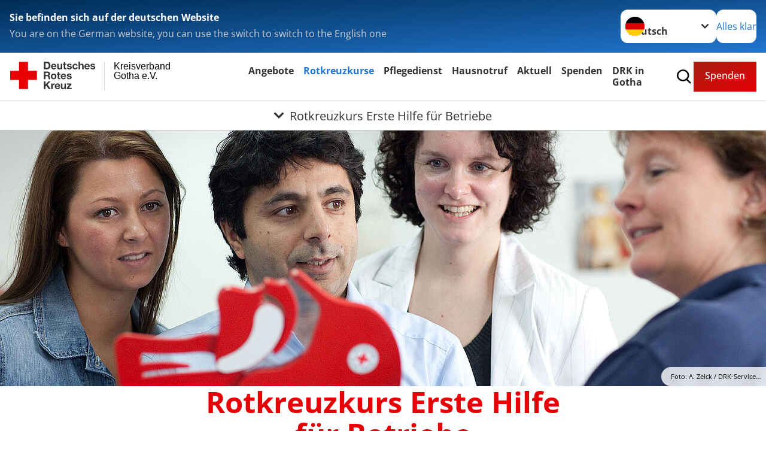

--- FILE ---
content_type: text/html; charset=utf-8
request_url: https://www.drk-gotha.de/kurse/erste-hilfe-im-betrieb/rotkreuzkurs-erste-hilfe-fuer-betriebe.html
body_size: 11774
content:
<!DOCTYPE html>
<html lang="de">
<head>

<meta charset="utf-8">
<!-- 
	Produced by
	+Pluswerk AG
	https://www.pluswerk.ag/

	This website is powered by TYPO3 - inspiring people to share!
	TYPO3 is a free open source Content Management Framework initially created by Kasper Skaarhoj and licensed under GNU/GPL.
	TYPO3 is copyright 1998-2026 of Kasper Skaarhoj. Extensions are copyright of their respective owners.
	Information and contribution at https://typo3.org/
-->




<meta name="generator" content="TYPO3 CMS">
<meta name="description" content="Der Grundlehrgang für Betriebliche Ersthelfer bildet Mitarbeiter aus, die in ihrem Unternehmen als Ersthelfer eingesetzt werden sollen. ">
<meta name="keywords" content="Betrieb, Sanitätsdienst, Sanitäter, Betriebssanitäter Fortbildung, Unternehmen, Betriebssanitäter Kurs, Weiterbildung, Erste Hilfe, Erste Hilfe im Betrieb, betriebliche Fortbildung, Erste-Hilfe-Kurs für Mitarbeiter, Erst-Hilfe-Kurs für Firmen, Erst Hilfe Kurse, Erste Hilfe Schulungen Betrieb, Ersthelfer in Betrieb, Erste Hilfe im Betrieb Vorschriften, Erste Hilfe im Betrieb organisieren, Betriebssanitäter Ausbildung, Betriebssanitäter Prüfungsfragen, Betriebssanitäter Gehalt">
<meta name="author" content="Deutsches Rotes Kreuz">
<meta name="viewport" content="width=device-width, initial-scale=1">
<meta property="og:image" content="https://www.drk-gotha.de/fileadmin/Bilder_und_Videos/Kurse/Erste_Hilfe/Rotkreuzkurs_Erste_Hilfe/rotkreuzkurse-artikel.jpg">
<meta property="og:site_name" content="DRK e.V.">
<meta property="og:type" content="website">
<meta property="og:locale" content="de_DE">
<meta name="twitter:image" content="https://www.drk-gotha.de/fileadmin/Bilder_und_Videos/Kurse/Erste_Hilfe/Rotkreuzkurs_Erste_Hilfe/rotkreuzkurse-artikel.jpg">
<meta name="twitter:card" content="summary_large_image">
<meta name="twitter:site" content="@roteskreuz_de">
<meta name="copyright" content="Deutsches Rotes Kreuz">
<meta name="rating" content="General">
<meta name="revisit-after" content="1">


<link rel="stylesheet" href="/typo3temp/assets/compressed/fcf3f9bd3f24e5b86ca500ed1be2a968-e23b270243b36216a37fff30e33d82ff.css?1740701461" media="all">
<link rel="stylesheet" href="/typo3temp/assets/compressed/merged-93474d13e4754a2c78aba1ad87cfcc9f-860e31c05a656ddb456f33f0246deb8a.css?1765055981" media="all">
<link href="/_assets/f68a05d19ce3b61288370dc063b550f0/Css/styles.css?1757504177" rel="stylesheet" >






<meta property="og:title" content="Rotkreuzkurs Erste Hilfe für Betriebe"><meta property="og:description" content="Der Grundlehrgang für Betriebssanitäter richtet sich an Personen, die in ihrem Unternehmen als Betriebssanitäter eingesetzt werden sollen."><meta property="og:url" content="/kurse/erste-hilfe-im-betrieb/rotkreuzkurs-erste-hilfe-fuer-betriebe.html"><meta property="twitter:title" content="Rotkreuzkurs Erste Hilfe für Betriebe"><meta property="twitter:description" content="Der Grundlehrgang für Betriebssanitäter richtet sich an Personen, die in ihrem Unternehmen als Betriebssanitäter eingesetzt werden sollen."><title>Rotkreuzkurs Erste Hilfe für Betriebe - Kreisverband Gotha e.V. </title><!-- test23 -->




<link rel="apple-touch-icon" sizes="180x180" href="/_assets/e2ef477b7510a2835782732fd483c6bc/Icons/Favicon/apple-touch-icon.png?v=68ddf38fd">
<link rel="icon" type="image/png" sizes="32x32" href="/_assets/e2ef477b7510a2835782732fd483c6bc/Icons/Favicon/favicon-32x32.png?v=68ddf38fd">
<link rel="icon" type="image/png" sizes="16x16" href="/_assets/e2ef477b7510a2835782732fd483c6bc/Icons/Favicon/favicon-16x16.png?v=68ddf38fd">
<link rel="manifest" href="/_assets/e2ef477b7510a2835782732fd483c6bc/Icons/Favicon/site.webmanifest?v=68ddf38fd&quot; crossorigin=&quot;use-credentials">
<link rel="mask-icon" href="/_assets/e2ef477b7510a2835782732fd483c6bc/Icons/Favicon/safari-pinned-tab.svg?v=68ddf38fd&quot; color=&quot;#E60005">
<link rel="shortcut icon" href="/_assets/e2ef477b7510a2835782732fd483c6bc/Icons/Favicon/favicon.ico?v=68ddf38fd">
<meta name="msapplication-TileColor" content="#ffffff">
<meta name="msapplication-config" content="/_assets/e2ef477b7510a2835782732fd483c6bc/Icons/Favicon/browserconfig.xml?v=68ddf38fd">
<meta name="theme-color" content="#ffffff">




<link rel="canonical" href="/kurse/erste-hilfe-im-betrieb/rotkreuzkurs-erste-hilfe-fuer-betriebe.html"/>

</head>
<body class="main dti-drkcmsplus dti-drk">


<div class="body__wrapper hyphenate pagets__two_columns"><header id="header"><div class="language-suggest bg bg--blue" style="display: none"><div class="language-suggest__content"><div class="language-suggest__text"><p class="language-suggest__message language-suggest__message--current"><strong><span data-suggest-language="en" style="display: none">You are on the English website</span><span data-suggest-language="de" style="display: none">Sie befinden sich auf der deutschen Website</span><span data-suggest-language="fallback" style="display: none">We do not provide this content in your preferred language</span></strong></p><p class="language-suggest__message language-suggest__message--suggest"><span data-suggest-language="en" style="display: none">You are on the German website, you can use the switch to switch to the English one</span><span data-suggest-language="de" style="display: none">Sie befinden sich auf der englischen Website, Sie können mit dem Schalter auf die deutsche Website wechseln</span><span data-suggest-language="fallback" style="display: none">You can use the switch to switch to the another available language if you want</span></p></div><div class="language-suggest__actions"><nav class="language-menu"><img src="/_assets/e2ef477b7510a2835782732fd483c6bc/Icons/Flags/de.svg?a491da9c1549a36b293a6a391739dfda" width="16" height="16" alt="" aria-hidden="true" class="language-menu__flag language-menu__flag--de"><img src="/_assets/e2ef477b7510a2835782732fd483c6bc/Icons/Flags/de.svg?a491da9c1549a36b293a6a391739dfda" width="16" height="16" alt="" aria-hidden="true" class="language-menu__flag language-menu__flag--de"><label class="visually-hidden" for="lang-select-header">Sprache wechseln zu</label><select name="pets" id="lang-select-header" class="language-menu__select bg bg--default"><option class="language-menu__option language-menu__option--active" data-flag="de" value="/kurse/erste-hilfe-im-betrieb/rotkreuzkurs-erste-hilfe-fuer-betriebe.html">Deutsch</option><option class="language-menu__option" data-flag="de" value="/leichte-sprache/kurse/erste-hilfe-im-betrieb/rotkreuzkurs-erste-hilfe-fuer-betriebe.html">Deutsch, leichte Sprache</option></select></nav><button class="language-suggest__close button button--secondary"><span data-suggest-language="en" style="display: none">Continue</span><span data-suggest-language="de" style="display: none">Alles klar</span><span data-suggest-language="fallback" style="display: none">Continue</span></button></div></div></div><div class="toolbar__wrap"><div class="toolbar"><a class="toolbar__logo" title="Zur Startseite" href="/startseite-kv.html"><?xml version="1.0" encoding="UTF-8" standalone="no"?><!DOCTYPE svg PUBLIC "-//W3C//DTD SVG 1.1//EN" "http://www.w3.org/Graphics/SVG/1.1/DTD/svg11.dtd"><svg width="100%" height="100%" viewBox="0 0 400 60" version="1.1" xmlns="http://www.w3.org/2000/svg" xmlns:xlink="http://www.w3.org/1999/xlink" xml:space="preserve" xmlns:serif="http://www.serif.com/" style="fill-rule:evenodd;clip-rule:evenodd;stroke-linecap:round;stroke-linejoin:round;stroke-miterlimit:1.5;"><g id="Beschriftung" transform="matrix(1,0,0,1,46.165,0)"><g id="line3" transform="matrix(0.936334,0,0,1,-64.3047,39.6912)"><g transform="matrix(1.068,0,0,1,-13.7389,0)"><text id="f" x="202.057px" y="15.25px" style="font-family:'ArialMT', 'Arial', sans-serif;font-size:20px;"></text></g></g><g id="line2" transform="matrix(0.934693,0,0,1,-63.6098,20.1375)"><g transform="matrix(1.06987,0,0,1,-14.1177,0)"><text id="f1" serif:id="f" x="202.057px" y="15.25px" style="font-family:'ArialMT', 'Arial', sans-serif;font-size:20px;">Gotha e.V.</text></g></g><g id="line1" transform="matrix(0.936801,0,0,1,-64.1996,0.204079)"><g transform="matrix(1.06746,0,0,1,-13.6312,0)"><text id="f2" serif:id="f" x="202.057px" y="15.25px" style="font-family:'ArialMT', 'Arial', sans-serif;font-size:20px;">Kreisverband</text></g></g></g><g transform="matrix(0.0894207,0,0,1.13566,134.16,-3.04006)"><g id="Linie"><rect x="201.423" y="2.583" width="0.97" height="49.778" style="fill:rgb(235,235,235);stroke:black;stroke-width:1.24px;"/></g></g><g id="DRK"><g transform="matrix(1,0,0,1,-40.02446,0.135392)"><g id="DRK-Logo-Text" serif:id="DRK Logo Text"><path d="M68.75,0.01L75.29,0.01C79.2,0.01 82.12,2.47 82.12,7.45C82.12,11.82 79.89,15.06 75.29,15.06L68.78,15.06L68.78,0.01M72.08,12.31L75.03,12.31C76.94,12.31 78.79,11.12 78.79,7.8C78.79,4.76 77.75,2.82 74.45,2.82L72.08,2.82L72.08,12.31ZM86.41,10.37C86.5,12.28 87.42,13.15 89.1,13.15C90.32,13.15 91.28,12.43 91.48,11.73L94.12,11.73C93.28,14.31 91.49,15.41 89.02,15.41C85.58,15.41 83.43,13.04 83.43,9.68C83.43,6.32 85.69,3.92 89.02,3.92C92.73,3.92 94.55,7.05 94.32,10.4L86.42,10.37M91.31,8.46C91.05,6.93 90.38,6.15 88.94,6.15C87.03,6.15 86.48,7.62 86.45,8.46L91.31,8.46ZM106.31,15.12L103.47,15.12L103.47,13.59L103.41,13.59C102.69,14.74 101.44,15.44 100.08,15.44C96.9,15.44 96.08,13.62 96.08,10.95L96.08,4.18L99.09,4.18L99.09,10.35C99.09,12.17 99.61,13.04 101,13.04C102.62,13.04 103.32,12.14 103.32,9.91L103.32,4.18L106.33,4.18L106.3,15.12M112.52,4.18L114.72,4.18L114.72,6.18L112.52,6.18L112.52,11.62C112.52,12.63 112.78,12.9 113.79,12.9C114.11,12.9 114.4,12.87 114.72,12.81L114.72,15.16C114.2,15.25 113.56,15.27 112.92,15.27C111.07,15.27 109.48,14.84 109.48,12.67L109.48,6.2L107.68,6.2L107.68,4.17L109.53,4.17L109.53,0.91L112.54,0.91L112.51,4.18M118.65,11.56C118.68,12.86 119.78,13.41 120.96,13.41C121.83,13.41 122.93,13.06 122.93,12.02C122.93,11.12 121.69,10.8 119.54,10.34C117.8,9.96 116.07,9.36 116.07,7.42C116.07,4.64 118.47,3.92 120.81,3.92C123.15,3.92 125.38,4.73 125.62,7.39L122.75,7.39C122.67,6.23 121.77,5.91 120.69,5.91C120.02,5.91 119.01,6.03 119.01,6.92C119.01,7.99 120.69,8.14 122.4,8.54C124.19,8.94 125.87,9.58 125.87,11.61C125.87,14.48 123.38,15.4 120.89,15.4C118.4,15.4 115.88,14.44 115.77,11.55L118.63,11.55M134.93,7.99C134.73,6.77 133.95,6.11 132.7,6.11C130.79,6.11 130.15,8.05 130.15,9.67C130.15,11.29 130.76,13.11 132.64,13.11C134.03,13.11 134.84,12.21 135.02,10.88L137.92,10.88C137.54,13.78 135.54,15.37 132.65,15.37C129.35,15.37 127.12,13.05 127.12,9.78C127.12,6.51 129.15,3.88 132.71,3.88C135.29,3.88 137.66,5.24 137.83,8.02L134.94,7.99M139.63,-0L142.64,-0L142.64,5.68L142.7,5.68C143.46,4.47 144.76,3.83 145.89,3.83C149.08,3.83 149.88,5.65 149.88,8.32L149.88,15.06L146.87,15.06L146.87,8.9C146.87,7.08 146.35,6.21 144.96,6.21C143.34,6.21 142.64,7.11 142.64,9.34L142.64,15.07L139.63,15.07L139.63,0.01M154.51,10.37C154.6,12.28 155.52,13.15 157.2,13.15C158.42,13.15 159.37,12.43 159.57,11.73L162.2,11.73C161.36,14.31 159.57,15.41 157.08,15.41C153.64,15.41 151.49,13.04 151.49,9.68C151.49,6.32 153.75,3.92 157.08,3.92C160.79,3.92 162.61,7.05 162.38,10.4L154.51,10.37M159.37,8.46C159.08,6.93 158.45,6.15 157,6.15C155.09,6.15 154.54,7.62 154.51,8.46L159.37,8.46ZM166.46,11.56C166.49,12.86 167.59,13.41 168.75,13.41C169.62,13.41 170.72,13.06 170.72,12.02C170.72,11.12 169.48,10.8 167.33,10.34C165.59,9.96 163.86,9.36 163.86,7.42C163.86,4.64 166.26,3.92 168.61,3.92C170.96,3.92 173.18,4.73 173.42,7.39L170.55,7.39C170.46,6.23 169.57,5.91 168.49,5.91C167.83,5.91 166.81,6.03 166.81,6.92C166.81,7.99 168.49,8.14 170.2,8.54C171.94,8.94 173.67,9.58 173.67,11.61C173.67,14.48 171.18,15.4 168.69,15.4C166.2,15.4 163.68,14.44 163.57,11.55L166.46,11.55M68.79,19.77L76.92,19.77C79.61,19.77 81.32,21.65 81.32,23.94C81.32,25.73 80.6,27.04 78.95,27.73L78.95,27.79C80.57,28.22 81.03,29.79 81.15,31.32C81.21,32.28 81.18,34.04 81.79,34.88L78.46,34.88C78.06,33.92 78.11,32.48 77.94,31.26C77.71,29.67 77.1,28.97 75.42,28.97L72.09,28.97L72.09,34.85L68.76,34.85L68.79,19.77M72.09,26.6L75.7,26.6C77.18,26.6 77.99,25.96 77.99,24.46C77.99,22.96 77.18,22.38 75.7,22.38L72.09,22.38L72.09,26.6ZM88.76,23.65C92.2,23.65 94.4,25.94 94.4,29.41C94.4,32.88 92.17,35.14 88.76,35.14C85.35,35.14 83.12,32.85 83.12,29.41C83.09,25.94 85.35,23.65 88.76,23.65M88.76,32.91C90.82,32.91 91.42,31.11 91.42,29.44C91.42,27.64 90.81,25.94 88.76,25.94C86.71,25.94 86.12,27.73 86.12,29.44C86.12,31.15 86.7,32.91 88.76,32.91M100.11,23.91L102.31,23.91L102.31,25.91L100.11,25.91L100.11,31.35C100.11,32.36 100.37,32.62 101.38,32.62C101.7,32.62 101.99,32.59 102.31,32.54L102.31,34.89C101.79,34.97 101.15,35 100.52,35C98.66,35 97.07,34.57 97.07,32.4L97.07,25.94L95.22,25.94L95.22,23.94L97.07,23.94L97.07,20.67L100.08,20.67L100.08,23.91M106.28,30.16C106.37,32.07 107.29,32.94 108.97,32.94C110.19,32.94 111.14,32.19 111.35,31.52L113.98,31.52C113.14,34.1 111.35,35.2 108.86,35.2C105.41,35.2 103.27,32.83 103.27,29.47C103.27,26.11 105.53,23.71 108.86,23.71C112.56,23.71 114.39,26.84 114.16,30.2L106.28,30.17M111.17,28.26C110.88,26.72 110.24,25.94 108.8,25.94C106.89,25.94 106.34,27.42 106.31,28.26L111.17,28.26ZM118.26,31.33C118.29,32.63 119.39,33.18 120.57,33.18C121.44,33.18 122.54,32.84 122.54,31.79C122.54,30.89 121.29,30.57 119.15,30.11C117.41,29.73 115.68,29.13 115.68,27.19C115.68,24.41 118.08,23.69 120.43,23.69C122.78,23.69 125,24.5 125.23,27.16L122.42,27.16C122.34,26 121.47,25.68 120.37,25.68C119.71,25.68 118.69,25.8 118.69,26.69C118.69,27.76 120.37,27.9 122.08,28.31C123.87,28.71 125.55,29.35 125.55,31.38C125.55,34.25 123.06,35.17 120.57,35.17C118.08,35.17 115.56,34.21 115.45,31.32L118.26,31.32M68.73,39.57L72.06,39.57L72.06,45.85L77.96,39.57L82.1,39.57L76.22,45.5L82.68,54.65L78.51,54.65L73.97,47.87L72.06,49.81L72.06,54.64L68.73,54.64L68.73,39.56L68.73,39.57ZM83.7,43.72L86.54,43.72L86.54,45.75L86.57,45.75C87.12,44.39 88.6,43.43 90.05,43.43C90.25,43.43 90.51,43.46 90.72,43.55L90.72,46.33C90.37,46.26 90.01,46.22 89.65,46.21C87.45,46.21 86.7,47.8 86.7,49.71L86.7,54.63L83.69,54.63L83.72,43.72M94.02,49.94C94.11,51.85 95.03,52.69 96.71,52.69C97.9,52.69 98.88,51.94 99.08,51.27L101.72,51.27C100.88,53.85 99.08,54.95 96.6,54.95C93.16,54.95 91.01,52.58 91.01,49.22C91.01,45.86 93.27,43.46 96.6,43.46C100.31,43.46 102.13,46.59 101.9,49.94L94.02,49.94M98.88,48.03C98.59,46.49 97.95,45.71 96.51,45.71C94.6,45.71 94.05,47.19 94.02,48.02L98.88,48.02L98.88,48.03ZM113.7,54.67L110.86,54.67L110.86,53.16L110.8,53.16C110.09,54.31 108.83,55.01 107.47,55.01C104.29,55.01 103.48,53.19 103.48,50.52L103.48,43.8L106.49,43.8L106.49,49.97C106.49,51.79 107.01,52.66 108.4,52.66C110.02,52.66 110.72,51.77 110.72,49.54L110.72,43.81L113.73,43.81L113.7,54.66M115.38,52.4L121.03,46L115.82,46L115.82,43.71L125,43.71L125,46L119.36,52.4L125.41,52.4L125.41,54.66L115.39,54.66L115.39,52.4L115.38,52.4Z" style="fill:rgb(51,51,51);fill-rule:nonzero;"/></g></g><g transform="matrix(1,0,0,1,-40.02446,0.135392)"><g id="Rotkreuz-Logo" serif:id="Rotkreuz Logo"><path d="M36.39,0.1L36.39,18.3L54.57,18.3L54.57,36.54L36.39,36.54L36.39,54.75L18.18,54.75L18.18,36.54L0,36.54L0,18.3L18.18,18.3L18.18,0.1L36.39,0.1Z" style="fill:rgb(230,0,5);fill-rule:nonzero;"/></g></g></g></svg></a><div class="toolbar__navigation"><button class="toolbar__search-button" style="display: none" title="Öffne Suche und Quick Links"><?xml version="1.0" encoding="UTF-8" standalone="no"?><!DOCTYPE svg PUBLIC "-//W3C//DTD SVG 1.1//EN" "http://www.w3.org/Graphics/SVG/1.1/DTD/svg11.dtd"><svg width="100%" height="100%" viewBox="0 0 50 50" version="1.1" xmlns="http://www.w3.org/2000/svg" xmlns:xlink="http://www.w3.org/1999/xlink" xml:space="preserve" xmlns:serif="http://www.serif.com/" style="fill-rule:evenodd;clip-rule:evenodd;stroke-linejoin:round;stroke-miterlimit:2;"><g transform="matrix(1.77966,1.78561,-0.708286,0.705925,15.3624,-28.8202)"><rect x="23.063" y="24.359" width="7.693" height="4.408" style="fill:white;"/></g><g transform="matrix(0.740022,0,0,0.745117,5.66748,5.35482)"><path d="M50,46.35L37.45,34.23C40.853,30.527 42.748,25.679 42.76,20.65C42.76,9.26 33.17,0 21.38,0C9.59,0 0,9.26 0,20.65C0,32.04 9.59,41.29 21.38,41.29C25.672,41.301 29.872,40.041 33.45,37.67L46.22,50L50,46.35ZM5.35,20.65C5.35,12.11 12.54,5.16 21.35,5.16C30.16,5.16 37.35,12.16 37.35,20.65C37.35,29.14 30.16,36.13 21.35,36.13C12.54,36.13 5.35,29.19 5.35,20.65Z" style="fill:white;fill-rule:nonzero;"/></g><path d="M50,46.35L37.45,34.23C40.853,30.527 42.748,25.679 42.76,20.65C42.76,9.26 33.17,0 21.38,0C9.59,0 0,9.26 0,20.65C0,32.04 9.59,41.29 21.38,41.29C25.672,41.301 29.872,40.041 33.45,37.67L46.22,50L50,46.35ZM5.35,20.65C5.35,12.11 12.54,5.16 21.35,5.16C30.16,5.16 37.35,12.16 37.35,20.65C37.35,29.14 30.16,36.13 21.35,36.13C12.54,36.13 5.35,29.19 5.35,20.65Z" style="fill-rule:nonzero;"/></svg></button></div><a href="/jetzt-spenden.html" class="toolbar__donate-btn button button--donate">
					Spenden
				</a><button class="toolbar__nav-search-button" title="Öffne Hauptmenü und Suche" data-title-close="Schließe Hauptmenü und Suche"><svg width="10" height="10" aria-hidden="true"><use href="/_assets/e2ef477b7510a2835782732fd483c6bc/Icons/Sprites/essential-sprite.svg?5a6512e3afb37ee7cc7d2bd22d55a5c3#search"></use></svg><span></span></button></div></div><div class="main-menu__wrap" style="display: none"><div class="global-search" style="display: none"><form class="global-search__form" action="/suche.html" method="get" accept-charset="utf-8" novalidate=""><fieldset class="global-search__fieldset"><label for="global-search-input" class="visually-hidden">Suche</label><input type="search" id="global-search-input" class="global-search__input tx-solr-q js-solr-q form-control"
							 placeholder="durchsuchen"
							 name="tx_kesearch_pi1[sword]" minlength="3" autocomplete="off" required><button class="global-search__submit" title="Alle Inhalte durchsuchen" type="submit"><svg width="10" height="10" aria-hidden="true"><use href="/_assets/e2ef477b7510a2835782732fd483c6bc/Icons/Sprites/essential-sprite.svg?5a6512e3afb37ee7cc7d2bd22d55a5c3#search"></use></svg></button><button class="global-search__close" title="Suche und Quick Links schließen"></button></fieldset></form><nav class="quicklinks" style="display: none"><div class="quicklinks__title">
					Quick Links
				</div><ul class="quicklinks__list"><li class="quicklinks__item"><a href="/das-drk/adressen.html" class="quicklinks__link">Adressen</a></li><li class="quicklinks__item"><a href="/das-drk/kontakt/kontaktformular.html" class="quicklinks__link">Kontakt</a></li><li class="quicklinks__item"><a href="/footer-menue-deutsch/service/sitemap.html" class="quicklinks__link">Sitemap</a></li><li class="quicklinks__item"><a href="/footer-menue-deutsch/service/impressum.html" class="quicklinks__link">Impressum</a></li><li class="quicklinks__item"><a href="http://news-rss.xml" target="_blank" rel="noreferrer" class="quicklinks__link">RSS-Feed</a></li><li class="quicklinks__item"><a href="https://www.drk-intern.de" target="_blank" rel="noreferrer" class="quicklinks__link">DRK intern</a></li><li class="quicklinks__item"><a href="/footer-menue-deutsch/service/datenschutz.html" class="quicklinks__link">Datenschutz</a></li></ul></nav></div><nav id="main-menu" class="main-menu" aria-label="Hauptmenü"><ul class="main-menu__list"><li class="main-menu__item"><a href="/angebote.html" target="_self" class="main-menu__link">
						Angebote
					</a></li><li class="main-menu__item"><a href="/kurse.html" target="_self" class="main-menu__link main-menu__link--active">
						Rotkreuzkurse
					</a></li><li class="main-menu__item"><a href="/aktuell-1.html" target="_self" class="main-menu__link">
						Pflegedienst
					</a></li><li class="main-menu__item"><a href="/angebote/alltagshilfen/hausnotruf.html" target="_self" class="main-menu__link">
						Hausnotruf
					</a></li><li class="main-menu__item"><a href="/aktuell.html" target="_self" class="main-menu__link">
						Aktuell
					</a></li><li class="main-menu__item"><a href="/spenden.html" target="_self" class="main-menu__link">
						Spenden
					</a></li><li class="main-menu__item"><a href="/das-drk.html" target="_self" class="main-menu__link">
						DRK in Gotha
					</a></li></ul></nav></div><div class="sub-menu__bar"><button class="sub-menu__topic-button" aria-label="Öffne Untermenü von Rotkreuzkurs Erste Hilfe für Betriebe"><span><svg width="12" height="12" aria-hidden="true"><use href="/_assets/e2ef477b7510a2835782732fd483c6bc/Icons/Sprites/general-sprite.svg?06dbf67f9dd2446fd5c3e13a19efd354#chevron"></use></svg>
                        Rotkreuzkurs Erste Hilfe für Betriebe
                    </span></button></div><div class="sub-menu__nav-wrap" style="visibility: hidden"><nav class="sub-menu__nav" aria-label="Untermenü von Rotkreuzkurs Erste Hilfe für Betriebe"><div class="sub-menu__list-wrap"><ul class="sub-menu__list"><li class="sub-menu__item" style="display: none"><button class="sub-menu__button sub-menu__button--next" style="display: none">
                    Erste Hilfe
                    <svg width="10" height="7" aria-hidden="true"><use href="/_assets/e2ef477b7510a2835782732fd483c6bc/Icons/Sprites/general-sprite.svg?06dbf67f9dd2446fd5c3e13a19efd354#chevron"></use></svg></button><ul class="sub-menu__list" style="display: none"><li class="sub-menu__item" style="display: none"><button class="sub-menu__button sub-menu__button--back"><svg width="10" height="7" aria-hidden="true"><use href="/_assets/e2ef477b7510a2835782732fd483c6bc/Icons/Sprites/general-sprite.svg?06dbf67f9dd2446fd5c3e13a19efd354#chevron"></use></svg>
                            zurück
                        </button></li><li class="sub-menu__item" style="display: none"><a href="/kurse/erste-hilfe.html" style="display: none" class="sub-menu__link"><span class="sub-menu__overview-label">Übersichtsseite</span><span class="sub-menu__link-label">Erste Hilfe</span></a></li><li class="sub-menu__item" style="display: none"><a style="display: none" class="sub-menu__link" href="/kurse/erste-hilfe/rotkreuzkurs-erste-hilfe.html"><span class="sub-menu__link-label">Rotkreuzkurs Erste Hilfe für Führerscheinbewerber</span></a></li><li class="sub-menu__item" style="display: none"><a style="display: none" class="sub-menu__link" href="/kurse/erste-hilfe/kurs-aed-fruehdefibrillation.html"><span class="sub-menu__link-label">Kurs AED- Frühdefibrillation</span></a></li></ul></li><li class="sub-menu__item" style="display: none"><button class="sub-menu__button sub-menu__button--next sub-menu__button--active" style="display: none">
                    Erste Hilfe im Betrieb
                    <svg width="10" height="7" aria-hidden="true"><use href="/_assets/e2ef477b7510a2835782732fd483c6bc/Icons/Sprites/general-sprite.svg?06dbf67f9dd2446fd5c3e13a19efd354#chevron"></use></svg></button><ul class="sub-menu__list" style="display: none"><li class="sub-menu__item" style="display: none"><button class="sub-menu__button sub-menu__button--back"><svg width="10" height="7" aria-hidden="true"><use href="/_assets/e2ef477b7510a2835782732fd483c6bc/Icons/Sprites/general-sprite.svg?06dbf67f9dd2446fd5c3e13a19efd354#chevron"></use></svg>
                            zurück
                        </button></li><li class="sub-menu__item" style="display: none"><a href="/kurse/erste-hilfe-im-betrieb.html" style="display: none" class="sub-menu__link"><span class="sub-menu__overview-label">Übersichtsseite</span><span class="sub-menu__link-label">Erste Hilfe im Betrieb</span></a></li><li class="sub-menu__item" style="display: none"><a style="display: none" class="sub-menu__link sub-menu__link--current" href="/kurse/erste-hilfe-im-betrieb/rotkreuzkurs-erste-hilfe-fuer-betriebe.html"><span class="sub-menu__link-label">Rotkreuzkurs Erste Hilfe für Betriebe</span></a></li><li class="sub-menu__item" style="display: none"><a style="display: none" class="sub-menu__link" href="/kurse/erste-hilfe-im-betrieb/rotkreuzkurs-eh-fortbildung-bg.html"><span class="sub-menu__link-label">Rotkreuzkurs EH Fortbildung (BG)</span></a></li><li class="sub-menu__item" style="display: none"><a style="display: none" class="sub-menu__link" href="/kurse/erste-hilfe-im-betrieb/rotkreuzkurs-eh-bildungs-und-betre-bg.html"><span class="sub-menu__link-label">Rotkreuzkurs EH Bildungs- und Betr.E. (BG)</span></a></li></ul></li></ul></div></nav></div></header><main id="main"><!--TYPO3SEARCH_begin--><div id="c17380" class="frame frame-type-drk_template_stage frame-layout-0 "><div class="stage-image "><img srcset="/fileadmin/_processed_/b/a/csm_rotkreuzkurs-eh-header-alt_03fd16a3a2.jpg 450w,
                                                             /fileadmin/_processed_/b/a/csm_rotkreuzkurs-eh-header-alt_f033acbb8c.jpg 700w,
                                                             /fileadmin/_processed_/b/a/csm_rotkreuzkurs-eh-header-alt_6cbf41ba89.jpg 1280w,
                                                             /fileadmin/_processed_/b/a/csm_rotkreuzkurs-eh-header-alt_cb796daa96.jpg 2200w" sizes="100vw" data-copyright="Foto: A. Zelck / DRK-Service GmbH" title="Kurse Erste Hilfe " alt="Kurse Erste Hilfe " src="/fileadmin/_processed_/b/a/csm_rotkreuzkurs-eh-header-alt_6cbf41ba89.jpg" width="1280" height="427" /><span class="o-media__copyright">Foto: A. Zelck / DRK-Service&hellip;</span></div></div><div id="c17372" class="frame frame-type-header frame-layout-0 "><header class="header"><h1 class="header__header">
				Rotkreuzkurs Erste Hilfe für Betriebe
			</h1></header></div><div id="c18962" class="frame frame-type-drk_calltoaction frame-layout-0"><header class="header"><h2 class="header__header">
				 Lesezeichen - ASP
			</h2></header><div class="topics-teaser"><div class="topics-teaser__item topics-teaser__item--66-right bg bg--default"><div class="topics-teaser__text topics-teaser__text--66-right bg--default"><h4><i>Ansprechpartner:</i><br>Roberto Metz</h4><ul class="list list--unordered"><li>Abteilungsleiter Nationale Hilfsgesellschaft</li><li>Rotkreuzkurse und Erste Hilfe Kurse für Unternehmen</li><li><p>Teilbereiche der Wohlfahrtspflege</p><p>&nbsp;</p></li></ul><p>☎️ <strong>03621-419623</strong><br>Fax: 03621-419629<br><strong>roberto.metz@drk-gotha.de</strong></p><p>Oststr.31<br>99867 Gotha</p><div class="topics-teaser__button-wrapper"></div></div></div></div><script>
    document.querySelectorAll('.frame-type-drk_calltoaction').forEach(element => {
      element.classList.add('frame-type-plusdrkcontentelements_topics_teaser');
    });
	</script></div><div id="c17386" class="frame frame-type-textmedia frame-layout-0 "><div class="textmedia textmedia--text-only"><div class="textmedia__text"><div class="textmedia__bodytext"><div class="csc-textpic-text"><b>Der <i>Rotkreuzkurs Erste Hilfe</i> wendet sich grundsätzlich an alle Interessierten, da keinerlei Vorkenntnisse erforderlich sind. Die hohe Anzahl von Notfällen in den verschiedensten Bereichen macht es dringend notwendig, möglichst viele Ersthelfer auszubilden. Neben den "Lebensrettenden Sofortmaßnahmen" beinhaltet der Lehrgang noch folgende</b></div></div></div></div></div><div id="c17378" class="frame frame-type-textmedia frame-layout-0 "><div class="textmedia textmedia--text-only"><div class="textmedia__text"><div class="textmedia__bodytext"><div class="csc-default"><div class="csc-textpic-text"><b>Themen und Anwendungen:</b><ul class="list list--unordered"><li>Wundversorgung</li><li>Umgang mit Knochenbrüchen</li><li>Verbrennungen, Hitze-/Kälteschäden</li><li>Verätzungen</li><li>Vergiftungen</li><li>zahlreiche praktische Übungsmöglichkeiten</li></ul>"Richtig helfen können - Ein gutes Gefühl!" Dieser Lehrgang liefert  Ihnen die Handlungssicherheit in Erster Hilfe bei nahezu jedem Notfall  in Freizeit und Beruf.</div></div></div></div></div></div><div id="c19177" class="frame frame-type-textmedia frame-layout-0 "><div class="textmedia textmedia--text-only"><div class="textmedia__text"><header class="header"><h3 class="header__header">
				Kostenübernahme
			</h3></header><div class="textmedia__bodytext"><p>Wir sind durch die Berufsgenossenschaften und Unfallversicherungsträger (BG und UVT) ermächtigt, die Erste-Hilfe-Ausbildungen für betriebliche Ersthelfer durchzuführen. In vielen Fällen werden die Kosten durch die für Sie zuständige BG bzw. UVT übernommen.</p><p>Ausnahmen:</p><ul class="list list--unordered"><li><strong>BG Nahrungsmittel und Gastgewerbe</strong><br>Sie müssen dort einen <strong>Gutschein </strong>beantragen, <a href="https://www.bgn.de/nachricht-an-die-bgn-team-erste-hilfe" target="_blank" class="external-link-new-window" title="Öffnet internen Link im aktuellen Fenster" rel="noreferrer">Link</a></li><li><strong>BG Gesundheitsdienst und Wohlfahrtspflege (BGW)</strong><br>Die Ausbildung muss vorab <strong>beantragt </strong>werden, <a href="https://www.bgw-online.de/bgw-online-de/themen/sicher-mit-system/erste-hilfe/erste-hilfe-21598" target="_blank" rel="noreferrer">Link</a></li><li><strong>KUVB/LUK&nbsp;</strong></li><li><strong>KUVB/LUK Bayern</strong></li></ul></div></div></div></div><div id="c17376" class="frame frame-type-drkcourseview_courseview frame-layout-0 "><div class="tx-drk-courseview">
    
    
        <header class="header">
            <h3>Kurse &amp; Termine</h3>
        </header>
        
                
                    <p><strong>Rotkreuzkurs EH-Ausbildung (BG)
                         bei Ihrem Kreisverband vor Ort
                    </strong>
                    </p>
                    <ul class="c-courseview__list">
                        

                            <li class="c-courseview__list-item">
                                <p>
                                
                                        <b>Di. 03.02.2026 8:00 - 16:00 Uhr</b>
                                    
                                </p>
                                <p>
                                    Ausbildung Betrieblicher Ersthelfer und Führerscheinbewerber
                                    
                                    
                                        <a href="https://www.drk-gotha.de/daten/kursanmeldung/kurs/17575255" target="_blank" class="button button--donate c-courseview__course-register"
                                           title="bei Kurs anmelden">
                                            anmelden
                                        </a>
                                    
                                </p>
                                <p>
                                
                                    <a href="https://www.google.com/maps?q=0.0000000000,0.0000000000&amp;t=m&amp;z=14$hl=de&amp;mrt=all&amp;iwd=1&amp;iwloc=A"
                                       target="_blank" title="Link zur Karte">
                                        99867 Gotha, Oststraße 31
                                        
                                    </a>
                                    <br/>
                                
                                60,00 &euro; -

                                
                                        
                                                1 Platz vorhanden
                                            
                                    
                                </p>
                            </li>
                        

                            <li class="c-courseview__list-item">
                                <p>
                                
                                        <b>Mi. 18.02.2026 8:00 - 16:00 Uhr</b>
                                    
                                </p>
                                <p>
                                    Ausbildung Betrieblicher Ersthelfer und Führerscheinbewerber
                                    
                                    
                                        <a href="https://www.drk-gotha.de/daten/kursanmeldung/kurs/17663625" target="_blank" class="button button--donate c-courseview__course-register"
                                           title="bei Kurs anmelden">
                                            anmelden
                                        </a>
                                    
                                </p>
                                <p>
                                
                                    <a href="https://www.google.com/maps?q=0.0000000000,0.0000000000&amp;t=m&amp;z=14$hl=de&amp;mrt=all&amp;iwd=1&amp;iwloc=A"
                                       target="_blank" title="Link zur Karte">
                                        99867 Gotha, Oststraße 31
                                        
                                    </a>
                                    <br/>
                                
                                60,00 &euro; -

                                
                                        
                                                7 Plätze vorhanden
                                            
                                    
                                </p>
                            </li>
                        

                            <li class="c-courseview__list-item">
                                <p>
                                
                                        <b>Di. 21.04.2026 8:00 - 16:00 Uhr</b>
                                    
                                </p>
                                <p>
                                    Ausbildung Betrieblicher Ersthelfer und Führerscheinbewerber
                                    
                                    
                                        <a href="https://www.drk-gotha.de/daten/kursanmeldung/kurs/17585020" target="_blank" class="button button--donate c-courseview__course-register"
                                           title="bei Kurs anmelden">
                                            anmelden
                                        </a>
                                    
                                </p>
                                <p>
                                
                                    <a href="https://www.google.com/maps?q=0.0000000000,0.0000000000&amp;t=m&amp;z=14$hl=de&amp;mrt=all&amp;iwd=1&amp;iwloc=A"
                                       target="_blank" title="Link zur Karte">
                                        99867 Gotha, Oststraße 31
                                        
                                    </a>
                                    <br/>
                                
                                60,00 &euro; -

                                
                                        
                                                13 Plätze vorhanden
                                            
                                    
                                </p>
                            </li>
                        

                            <li class="c-courseview__list-item">
                                <p>
                                
                                        <b>Sa. 30.05.2026 8:00 - 16:00 Uhr</b>
                                    
                                </p>
                                <p>
                                    Ausbildung Betrieblicher Ersthelfer und Führerscheinbewerber
                                    
                                    
                                        <a href="https://www.drk-gotha.de/daten/kursanmeldung/kurs/17585040" target="_blank" class="button button--donate c-courseview__course-register"
                                           title="bei Kurs anmelden">
                                            anmelden
                                        </a>
                                    
                                </p>
                                <p>
                                
                                    <a href="https://www.google.com/maps?q=0.0000000000,0.0000000000&amp;t=m&amp;z=14$hl=de&amp;mrt=all&amp;iwd=1&amp;iwloc=A"
                                       target="_blank" title="Link zur Karte">
                                        99867 Gotha, Oststraße 31
                                        
                                    </a>
                                    <br/>
                                
                                60,00 &euro; -

                                
                                        
                                                16 Plätze vorhanden
                                            
                                    
                                </p>
                            </li>
                        
                    </ul>
                
            

</div>
</div><div id="c17388" class="frame frame-type-menu_sitemap_pages frame-layout-11 "><!-- TODO: Please delete layout 0-9. Template 10 and 11 are the new ones --><!-- TODO: Please adjust switch, when the plus-drk_base is the final sitepackage --><div class="teaser__wrapper" id="c17388"><div class="teaser__list"><div class="teaser__item"><div class="teaser__media" data-tilt data-tilt-max="5" data-tilt-scale="1" data-tilt-glare data-tilt-max-glare="0.2"><figure class="teaser__img teaser__img--left media__img"><div class="media__imageholder"><a class="teaser__imagelink" title="Erste Hilfe" href="/kurse/erste-hilfe.html"><img data-copyright=" Foro: A. Zelck / DRK e.V." title="Kurse Erste Hilfe - Köln" alt="Kurse Erste Hilfe - Köln" loading="lazy" src="/fileadmin/_processed_/1/8/csm_Zelck-Kurse-EH-Koeln_044f7bbe47.jpg" width="640" height="427" /><span class="o-media__copyright-teaser"> Foro: A. Zelck / DRK e.V.</span></a></div></figure></div><div class="teaser__content"><div class="teaser__title"><a class="content__header-link" title="Erste Hilfe" href="/kurse/erste-hilfe.html">
												
														Erste Hilfe
													
											</a></div><p class="small">
									
										In unseren Erste-Hilfe-Kursen lernen Sie, wie Sie sich im Notfall richtig verhalten und Leben retten können.


									
								</p></div></div></div></div></div><!--TYPO3SEARCH_end--></main><footer id="footer" class="footer"><div class="footer__breadcrumb"><nav class="breadcrumb" aria-label="Brotkrümel-Navigation"><ol class="breadcrumb__list" itemscope itemtype="https://schema.org/BreadcrumbList"><li class="breadcrumb__item" itemprop="itemListElement" itemscope itemtype="https://schema.org/ListItem"><a href="/startseite-kv.html" itemprop="item" class="breadcrumb__entry"><span class="breadcrumb__page" itemprop="name">Start</span><meta itemprop="position" content="1" /></a><svg class="breadcrumb__arrow" width="10" height="7" aria-hidden="true"><use href="/_assets/e2ef477b7510a2835782732fd483c6bc/Icons/Sprites/general-sprite.svg?06dbf67f9dd2446fd5c3e13a19efd354#chevron"></use></svg></li><li class="breadcrumb__item" itemprop="itemListElement" itemscope itemtype="https://schema.org/ListItem"><a href="/kurse.html" itemprop="item" class="breadcrumb__entry"><span class="breadcrumb__page" itemprop="name">Rotkreuzkurse</span><meta itemprop="position" content="2" /></a><svg class="breadcrumb__arrow" width="10" height="7" aria-hidden="true"><use href="/_assets/e2ef477b7510a2835782732fd483c6bc/Icons/Sprites/general-sprite.svg?06dbf67f9dd2446fd5c3e13a19efd354#chevron"></use></svg></li><li class="breadcrumb__item" itemprop="itemListElement" itemscope itemtype="https://schema.org/ListItem"><a href="/kurse/erste-hilfe-im-betrieb.html" itemprop="item" class="breadcrumb__entry"><span class="breadcrumb__page" itemprop="name">Erste Hilfe im Betrieb</span><meta itemprop="position" content="3" /></a><svg class="breadcrumb__arrow" width="10" height="7" aria-hidden="true"><use href="/_assets/e2ef477b7510a2835782732fd483c6bc/Icons/Sprites/general-sprite.svg?06dbf67f9dd2446fd5c3e13a19efd354#chevron"></use></svg></li><li class="breadcrumb__item" aria-current="page" itemprop="itemListElement" itemscope itemtype="https://schema.org/ListItem"><span class="breadcrumb__entry"><span class="breadcrumb__page" itemprop="name">Rotkreuzkurs Erste Hilfe für Betriebe</span><meta itemprop="position" content="4" /></span></li></ol></nav></div><div class="footer__donation bg bg--red"><div id="c19496" class="frame frame-type-plusdrkcontentelements_donation_info frame-layout-0 "><div class="donation-info"><div class="donation-info__animation"><img data-copyright="Foto: Zimmermann / DRK" title="Spenden" alt="Spenden" loading="lazy" src="/fileadmin/_processed_/1/5/csm_spende_zimmermann_803886a76a.jpg" width="450" height="300" /><div class="donation-info__animation-text"><h4>Gemeinsam Gutes tun:&nbsp;<br>Deine Spende hilft uns zu helfen!</h4><p><a href="/jetzt-spenden.html" class="button button--primary">Online Spenden</a></p></div></div><div class="donation-info__text-box bg bg--default"><h4>Spendenkonto</h4><p>DRK Kreisverband&nbsp;<br>Gotha e.V.</p><p>IBAN:&nbsp;<br>DE54 8205 2020 0750 0011 00</p><p>BIC:<br>HELADEF1GTH</p><p>Verwendung: Spende</p><p><strong>Vielen Dank für Ihre Unterstützung!</strong></p></div></div></div></div><style>
    a.social-media-link-with-background img {
      aspect-ratio: 1/1;
      background-repeat: no-repeat;
      background-position: center;
      background-size: auto;
      background-image:url(/_assets/e2ef477b7510a2835782732fd483c6bc/Icons/SocialMedia/background.svg?7acbf7294f1262aa71bf6645139e0cdc) ;

    }
	</style><div class="footer__social"><div class="footer__social-list"><a class="footer__social-media-link social-media-link-with-background" href="https://www.instagram.com/drk_gotha/" target="_blank" rel="noopener" title="Instagram Deutsches Rotes Kreuz"><img src="/_assets/e2ef477b7510a2835782732fd483c6bc/Icons/SocialMedia/instagram.svg?29596a78988e9fec839b0bc4afb7da43" width="64" height="64" alt="Instagram Icon"></a></div></div><div class="footer__menus-wrap"><div class="footer__menus"><div class="footer-acco"><div class="footer-acco__header"><button id="footer-acco-button-503" class="footer-acco__trigger" type="button" aria-expanded="false" aria-controls="footer-acco-panel-503"><span class="footer-acco__title">Spenden</span><span class="footer-acco__icon"></span></button><div class="footer-acco__label" style="display: none" aria-hidden="true">Spenden</div></div><div id="footer-acco-panel-503" class="footer-acco__panel" style="display: none" aria-hidden="false" aria-labelledby="footer-acco-button-503" role="region"><ul class="footer-acco__menu"><li><a href="/spenden/spenden-mitglied-helfer-1.html" target="_self" class="footer-acco__link">Jetzt spenden</a></li></ul></div></div><div class="footer-acco"><div class="footer-acco__header"><button id="footer-acco-button-505" class="footer-acco__trigger" type="button" aria-expanded="false" aria-controls="footer-acco-panel-505"><span class="footer-acco__title">Mitwirken</span><span class="footer-acco__icon"></span></button><div class="footer-acco__label" style="display: none" aria-hidden="true">Mitwirken</div></div><div id="footer-acco-panel-505" class="footer-acco__panel" style="display: none" aria-hidden="false" aria-labelledby="footer-acco-button-505" role="region"><ul class="footer-acco__menu"><li><a href="/spenden/spenden-mitglied-helfer/mitglied-werden.html" target="_self" class="footer-acco__link">Mitglied werden</a></li><li><a href="/spenden/aktiven-anmeldung.html" target="_self" class="footer-acco__link">Aktiven Anmeldung</a></li><li><a href="/angebote/engagement/ehrenamt.html" target="_self" class="footer-acco__link">Ehrenamt</a></li><li><a href="/das-drk/stellenboerse/stellenboerse.html" target="_self" class="footer-acco__link">Stellenbörse</a></li><li><a href="/angebote/bevoelkerungsschutz-und-rettung/blutspende.html" target="_self" class="footer-acco__link">Blutspende</a></li></ul></div></div><div class="footer-acco"><div class="footer-acco__header"><button id="footer-acco-button-506" class="footer-acco__trigger" type="button" aria-expanded="false" aria-controls="footer-acco-panel-506"><span class="footer-acco__title">Informieren</span><span class="footer-acco__icon"></span></button><div class="footer-acco__label" style="display: none" aria-hidden="true">Informieren</div></div><div id="footer-acco-panel-506" class="footer-acco__panel" style="display: none" aria-hidden="false" aria-labelledby="footer-acco-button-506" role="region"><ul class="footer-acco__menu"><li><a href="/angebote.html" target="_self" class="footer-acco__link">Angebote</a></li><li><a href="/aktuell/presse-service/meldungen.html" target="_self" class="footer-acco__link">Aktuelles</a></li><li><a href="/footer-menue-deutsch/informieren/leistungen-von-a-z.html" target="_self" class="footer-acco__link">Leistungen von A-Z</a></li></ul></div></div><div class="footer-acco"><div class="footer-acco__header"><button id="footer-acco-button-507" class="footer-acco__trigger" type="button" aria-expanded="false" aria-controls="footer-acco-panel-507"><span class="footer-acco__title">Service</span><span class="footer-acco__icon"></span></button><div class="footer-acco__label" style="display: none" aria-hidden="true">Service</div></div><div id="footer-acco-panel-507" class="footer-acco__panel" style="display: none" aria-hidden="false" aria-labelledby="footer-acco-button-507" role="region"><ul class="footer-acco__menu"><li><a href="/das-drk/adressen.html" target="_self" class="footer-acco__link">Adressen</a></li><li><a href="/das-drk/kontakt/kontaktformular.html" target="_self" class="footer-acco__link">Kontakt</a></li><li><a href="/footer-menue-deutsch/service/sitemap.html" target="_self" class="footer-acco__link">Sitemap</a></li><li><a href="/footer-menue-deutsch/service/impressum.html" target="_self" class="footer-acco__link">Impressum</a></li><li><a href="http://news-rss.xml" target="_self" class="footer-acco__link">RSS-Feed</a></li><li><a href="https://www.drk-intern.de" target="_self" class="footer-acco__link">DRK intern</a></li><li><a href="/footer-menue-deutsch/service/datenschutz.html" target="_self" class="footer-acco__link">Datenschutz</a></li></ul></div></div><div class="footer-acco"><div class="footer-acco__header"><button id="footer-acco-button-5908" class="footer-acco__trigger" type="button" aria-expanded="false" aria-controls="footer-acco-panel-5908"><span class="footer-acco__title"></span><span class="footer-acco__icon"></span></button><div class="footer-acco__label" style="display: none" aria-hidden="true"></div></div><div id="footer-acco-panel-5908" class="footer-acco__panel" style="display: none" aria-hidden="false" aria-labelledby="footer-acco-button-5908" role="region"><ul class="footer-acco__menu"></ul></div></div><div class="footer-acco"><div class="footer-acco__header"><button id="footer-acco-button-6632" class="footer-acco__trigger" type="button" aria-expanded="false" aria-controls="footer-acco-panel-6632"><span class="footer-acco__title"></span><span class="footer-acco__icon"></span></button><div class="footer-acco__label" style="display: none" aria-hidden="true"></div></div><div id="footer-acco-panel-6632" class="footer-acco__panel" style="display: none" aria-hidden="false" aria-labelledby="footer-acco-button-6632" role="region"><ul class="footer-acco__menu"></ul></div></div></div></div><div class="footer__signature"><div class="footer__imprint"><div class="footer__imprint-nav"><ul><li><a href="/das-drk/adressen.html" target="_self">Adressen</a></li><li><a href="/das-drk/kontakt/kontaktformular.html" target="_self">Kontakt</a></li><li><a href="/footer-menue-deutsch/service/sitemap.html" target="_self">Sitemap</a></li><li><a href="/footer-menue-deutsch/service/impressum.html" target="_self">Impressum</a></li><li><a href="http://news-rss.xml" target="_self">RSS-Feed</a></li><li><a href="https://www.drk-intern.de" target="_self">DRK intern</a></li><li><a href="/footer-menue-deutsch/service/datenschutz.html" target="_self">Datenschutz</a></li><li class="footer__copyright">
							&copy; 2026 Kreisverband Gotha e.V.
						</li></ul></div></div></div><dialog id="imageCopyrightDialog" class="image-copyright"><div class="image-copyright__content"><form class="image-copyright__form" method="dialog"><button class="image-copyright__close" aria-label="Dialogfenster schließen"></button></form><div class="image-copyright__container"><div class="image-copyright__title h2">Verwendete Bilder auf dieser Seite</div><ul class="image-copyright__list"><template id="imageCopyrightTemplate"><li class="image-copyright__item"><img class="image-copyright__image"><div class="image-copyright__info"><p class="image-copyright__label">Urheber</p><p class="image-copyright__copyright lead"></p></div></li></template></ul></div></div></dialog></footer></div>
<script src="/typo3temp/assets/compressed/merged-32ec835306137014c3b39fe77575c476-4c5f2c1d8dbdc644e03076082b399d44.js?1765055981"></script>

<script src="/typo3temp/assets/compressed/merged-4e9970b6a2352730ca377cf2f2b6e1b3-f61c62ee0e61a9798803a40df5f19352.js?1765055981"></script>
<script src="/typo3temp/assets/compressed/dti-drkcmsplus-75b9647156c3fa4edd612ad4ba11a5ee.js?1764812167" defer="defer"></script>



</body>
</html>